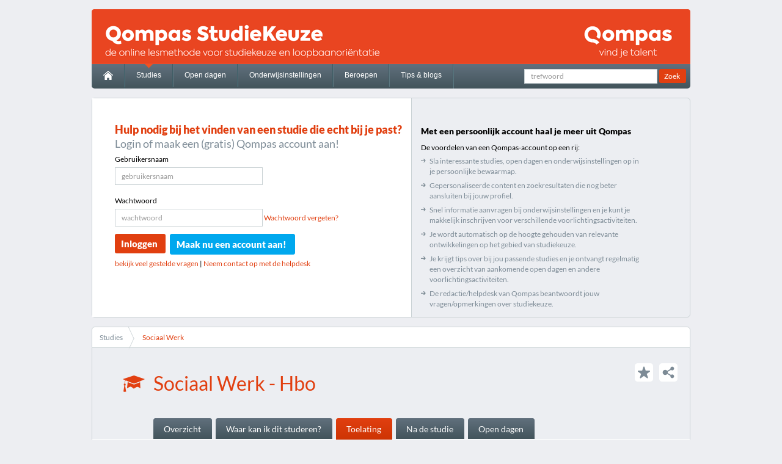

--- FILE ---
content_type: text/html; charset=utf-8
request_url: https://studiekeuze.qompas.nl/studies/2290/Sociaal-Werk/toelating/
body_size: 8238
content:

<!DOCTYPE html>
<!--[if IE 8]>         <html dir="ltr" lang="nl" class="no-js lt-ie10 lt-ie9"> <![endif]-->
<!--[if IE 9]>         <html dir="ltr" lang="nl" class="no-js lt-ie10"> <![endif]-->
<!--[if gt IE 9]><!-->
<html dir="ltr" lang="nl" class="no-js">
<!--<![endif]-->
<head>

    <!-- Google Tag Manager -->
    <script>
    (function (w, d, s, l, i) {
            w[l] = w[l] || []; w[l].push({
                'gtm.start':
                    new Date().getTime(), event: 'gtm.js'
            }); var f = d.getElementsByTagName(s)[0],
                j = d.createElement(s), dl = l != 'dataLayer' ? '&l=' + l : ''; j.async = true; j.src =
                    'https://www.googletagmanager.com/gtm.js?id=' + i + dl; f.parentNode.insertBefore(j, f);
        })(window, document, 'script', 'dataLayer', 'GTM-NRZX777');</script>
    <!-- End Google Tag Manager -->

    <script>
        //(function (i, s, o, g, r, a, m) {
        //  i['GoogleAnalyticsObject'] = r; i[r] = i[r] || function () {
        //    (i[r].q = i[r].q || []).push(arguments)
        //  }, i[r].l = 1 * new Date(); a = s.createElement(o),
        //  m = s.getElementsByTagName(o)[0]; a.async = 1; a.src = g; m.parentNode.insertBefore(a, m)
        //})(window, document, 'script', 'https://www.google-analytics.com/analytics.js', 'ga');

        //ga('create', 'UA-7626109-42', 'auto');
        //ga('send', 'pageview');

        //legacy oude GA events afvangen
        window['GoogleAnalyticsObject'] = 'ga';
        window['ga'] = window['ga'] || function () {
            (window['ga'].q = window['ga'].q || []).push(arguments)
        }

        
    </script>

    <meta charset='utf-8'>
    <meta content='IE=edge,chrome=1' http-equiv='X-UA-Compatible'>
    <meta content='width=device-width' name='viewport'>
    <link rel="apple-touch-icon" sizes="57x57" href="/Favicon/apple-icon-57x57.png" />
    <link rel="apple-touch-icon" sizes="60x60" href="/Favicon/apple-icon-60x60.png" />
    <link rel="apple-touch-icon" sizes="72x72" href="/Favicon/apple-icon-72x72.png" />
    <link rel="apple-touch-icon" sizes="76x76" href="/Favicon/apple-icon-76x76.png" />
    <link rel="apple-touch-icon" sizes="114x114" href="/Favicon/apple-icon-114x114.png" />
    <link rel="apple-touch-icon" sizes="120x120" href="/Favicon/apple-icon-120x120.png" />
    <link rel="apple-touch-icon" sizes="144x144" href="/Favicon/apple-icon-144x144.png" />
    <link rel="apple-touch-icon" sizes="152x152" href="/Favicon/apple-icon-152x152.png" />
    <link rel="apple-touch-icon" sizes="180x180" href="/Favicon/apple-icon-180x180.png" />
    <link rel="icon" type="image/png" sizes="192x192" href="/Favicon/android-icon-192x192.png" />
    <link rel="icon" type="image/png" sizes="32x32" href="/Favicon/favicon-32x32.png" />
    <link rel="icon" type="image/png" sizes="96x96" href="/Favicon/favicon-96x96.png" />
    <link rel="icon" type="image/png" sizes="16x16" href="/Favicon/favicon-16x16.png" />
    <link rel="manifest" href="/manifest.json" />
    <meta name="msapplication-TileColor" content="#ffffff" />
    <meta name="msapplication-TileImage" content="/Favicon/ms-icon-144x144.png" />
    <meta name="theme-color" content="#ffffff" />

    <meta name="msvalidate.01" content="2B358F1033A2BD0E303FDCD4E0701831" />

    <title>Sociaal Werk | Qompas StudieKeuze</title>
    <meta name="description" lang="nl" content="Qompas StudieKeuze is de online lesmethode voor studiekeuze en loopbaanori&#235;ntatie met 491 studies zoals Geneeskunde, International Business Administration, Biomedische wetenschappen Psychologie en Criminologie en 985 open dagen." />
    <meta name="keywords" lang="nl" />

            <meta name="robots" content="index,follow" />


    <link rel="shortcut icon" type="image/x-icon" href="/favicon.ico">
    
  <link href="/Content/base.css?v=6.4" rel="stylesheet" type="text/css" />
  <link href="/Content/extra.css?v=29.4" rel="stylesheet" type="text/css" />
    <link href="/Content/font-awesome.min.css" rel="stylesheet" type="text/css" />
    <link href="/Content/themes/base/jquery-ui.min.css" rel="stylesheet" type="text/css" />
    <!--[if lt IE 9]>
      <link href="/content/lt-ie9.css?v=1" rel='stylesheet'>
      <script src='//html5shiv.googlecode.com/svn/trunk/html5.js'></script>
    <![endif]-->
    <script src="/scripts/modernizr-2.6.2.min.js"></script>
    <script src="/scripts/jquery-3.1.1.min.js?v=2" type="text/javascript"></script>
    <script src="/scripts/jquery-ui-1.12.1.min.js" type="text/javascript"></script>
    <script src="/scripts/jquery-ui-touch-punch.js"></script>

    <script src="/scripts/bannermanager.js" type="text/javascript"></script>

    
  

</head>

<body class="studiepresentie">
    <!-- Google Tag Manager (noscript) -->
    <noscript> <iframe src="https://www.googletagmanager.com/ns.html?id=GTM-NRZX777" height="0" width="0" style="display:none;visibility:hidden"></iframe> </noscript>
    <!-- End Google Tag Manager (noscript) -->

    
    <!--[if lt IE 8]>
      <p class="chromeframe">You are using an <strong>outdated</strong> browser. Please <a href="http://browsehappy.com/">upgrade your browser</a>.</p>
    <![endif]-->

    <div class="seamless-header" id="site-wrapper">


        <section id="main-header" role="banner">
            


<div id="logo-wrapper">
    
    <a href="http://www.qompas.nl" target="_blank" class="qompas-logo-link" title="Naar Qompas.nl">&nbsp;</a>
</div>
<nav role="navigation">
    <div class="nav-search">
        <form action="/zoeken">
            <input type="text" placeholder="trefwoord" name="trefwoord" style="" />
            <input type="submit" class="btn orange" value="Zoek" />
        </form>
    </div>
    <ul>
        <li >
            <a href="/" id="home">
                <img src="/images/home.png">
            </a>
        </li>
        <li   class="active"  >
            <a href="/studies" title="Naar het overzicht van alle studies in Nederland">Studies</a>
        </li>
        <li >
            <a href="/open-dagen" title="Naar het overzicht van alle bij Qompas bekende open dagen">Open dagen</a>
        </li>
        <li >
            <a href="/onderwijsinstellingen" title="Naar het overzicht van alle onderwijsinstellingen">Onderwijsinstellingen</a>
        </li>
        <li >
            <a href="/beroepen" title="Naar het overzicht van alle beroepen">Beroepen</a>
        </li>
        <li >
            <a href="/nieuws" title="Lees het laatste nieuws op het gebied van studiekeuze">Tips & blogs</a>
        </li>
    </ul>
</nav>


<header id="account-motivator">
  <div class="account-motivator-left">
    <h1 class="font-style4 orange">Hulp nodig bij het vinden van een studie die <em>echt</em> bij je past?</h1>
    <h4 class="font-style5 dark-grey">Login of maak een (gratis) Qompas account aan!</h4>

    <form id="aanmeldform" name="aanmeldform" action="/studies/2290/Sociaal-Werk/toelating/" method="post" autocomplete="off">
      <div id="inlogContent">
        <fieldset class="main-register">
          <label for="username">
            Gebruikersnaam
          </label>
          <div class="txtInput">
            <input type="text" id="username" name="username" value="" placeholder="gebruikersnaam" />
          </div>
        </fieldset>
        <fieldset class="main-register">
          <label for="password">
            Wachtwoord
          </label>
          <div class="txtInput">
            <input type="password" id="password" name="password" value="" placeholder="wachtwoord" />
          <a href="/account/wachtwoord-vergeten" title="Wachtwoord vergeten?">Wachtwoord vergeten?</a>
          </div>
        </fieldset>
      </div>
      <button class='btn btn-big orange left' type="submit" rel="nofollow">Inloggen</button>
      <a class='btn btn-big blue left' title="Maak een Qompas account aan!" href="/account/registreren?refType=global&refAction=global&refID=-1">Maak nu een account aan!</a>
      <div style="min-height: 35px;">
        <div id="loginresponsediv" class="msg-info" style="display: none;">
          <p>
            Status
          </p>
        </div>
        <div class="lightviewOptions">
          <span id="loginWaiter" style="display: none;">
            Bezig met inloggen ...
          </span>
        </div>
      </div>
      </form>
      <a href="http://account.qompas.nl/FAQ" title="Veelgestelde vragen over Qompas account" target="_blank" rel="external">bekijk veel gestelde vragen</a> |
    
    <div class="motivator-step" style="display:inline-grid">
      <div class="motivator-step__header" data-toggle-step>
        <div class="motivator-step__header-title">Neem contact op met de helpdesk</div>
      </div>
      <div class="motivator-step__content-container">
        <div class="motivator-step__content">
          <a href="tel:+31-71-581-5581" style="color:#e13f10;">
          <i class="fa fa-phone fa-lg" style="margin: 0 5px 0 0;" aria-hidden="true"></i>+31 (0)71 - 581 55 81 
          </a><br />
                <a href='https://wa.me/31610491208' target="_blank" rel="noopener noreferrer" title="Neem contact op met de helpdesk via WhatsApp" style="color:#e13f10;"><img src="/images/icons/small/whatsapp-oranje.svg" alt="icoon whatsapp" height="15" width="20" style="vertical-align:text-top; padding-right: 5px;" />06 10491208</a>

              <br />
          <a href="mailto:helpdesk@qompas.nl" style="color:#e13f10;">
          <i class="fa fa-envelope-o fa-lg" style="margin: 0 5px 0 0;" aria-hidden="true"></i> helpdesk@qompas.nl
          </a><br />
        </div>
      </div>
    </div>


 

</div>
  <div class="account-motivator-right">
    <h3>Met een persoonlijk account haal je meer uit Qompas</h3>
    <span>De voordelen van een Qompas-account op een rij:</span>
    <ul>
      <li class="link-grey">Sla interessante studies, open dagen en onderwijsinstellingen op in je persoonlijke bewaarmap.</li>
      <li class="link-grey">Gepersonaliseerde content en zoekresultaten die nog beter aansluiten bij jouw profiel.</li>
      <li class="link-grey">Snel informatie aanvragen bij onderwijsinstellingen en je kunt je makkelijk inschrijven voor verschillende voorlichtingsactiviteiten.</li>
      <li class="link-grey">Je wordt automatisch op de hoogte gehouden van relevante ontwikkelingen op het gebied van studiekeuze.</li>
      <li class="link-grey">Je krijgt tips over bij jou passende studies en je ontvangt regelmatig een overzicht van aankomende open dagen en andere voorlichtingsactiviteiten.</li>
      <li class="link-grey">De redactie/helpdesk van Qompas beantwoordt jouw vragen/opmerkingen over studiekeuze.</li>
    </ul>
    
  </div>
</header>

<script src="/Scripts/steps-toggle.js"></script>


            
        </section>

        




<section id="select-study">
  <nav class='breadcrumb'>
        <ul class="breadcrumb-links">
            <li class='selected'>
              <a href='/studies'>Studies</a>
            </li>
              <li>
                <a href='#'>Sociaal Werk</a>
              </li>
          </ul>


    


    
  </nav>
</section>



  <section id="content-wrapper">


<header>
  <span class="font-style2 orange opleiding">Sociaal Werk  - Hbo </span>


<div class="share-wrapper">
    <ul>
        <li class="save " id="studie-fav-2290" title="Sla Sociaal Werk op in je bewaarmap" score="4">
            <a href="#"></a>
        </li>
        <li class="share">
            <div>
                <div class="addthis_toolbox addthis_default_style addthis_32x32_style">
                    <ul>
                        <li>
                            <a class="mail addthis_button_email" href="mailto:?subject=Sociaal Werk&amp;body=https%3a%2f%2fstudiekeuze.qompas.nl%2fstudies%2f2290%2fSociaal-Werk%2ftoelating%2f">
                                <div class="mail"></div>
                            </a>
                        </li>
                        <li>
                            <a target="_new" class="facebook addthis_button_facebook" href="https://www.facebook.com/sharer/sharer.php?u=https%3a%2f%2fstudiekeuze.qompas.nl%2fstudies%2f2290%2fSociaal-Werk%2ftoelating%2f">
                                <div class="facebook"></div>
                            </a>
                        </li>
                        <li class="last">
                            <a target="_new"class="twitter addthis_button_twitter" href="https://twitter.com/intent/tweet?url=https%3a%2f%2fstudiekeuze.qompas.nl%2fstudies%2f2290%2fSociaal-Werk%2ftoelating%2f&amp;text=Studie: Sociaal Werk&amp;via=Qompas_VO">
                                <div class="twitter"></div>
                            </a>
                        </li>
                    </ul>
                </div>
                
            </div>
        </li>
    </ul>
</div>
    <nav class="sub-nav">
      <ul>
        <li >
          <a href="/studies/2290/Sociaal-Werk/overzicht" title="Overzicht Sociaal Werk">Overzicht</a>
        </li>
        <li >
          <a href="/studies/2290/Sociaal-Werk/waar-kan-ik-dit-studeren" title="Bekijk welke onderwijsinstellingen de studie Sociaal Werk aanbieden en onder welke naam">Waar kan ik dit studeren?</a>
        </li>
        <li   class="active"      >
          <a href="/studies/2290/Sociaal-Werk/toelating" title="Zijn er toelatingseisen voor Sociaal Werk? En zo ja, wat zijn ze?">Toelating</a>
        </li>
        <li >
          <a href="/studies/2290/Sociaal-Werk/na-de-studie" title="Wat kun je als je bent afgestudeerd?">Na de studie</a>
        </li>

        <li >
          <a href="/studies/2290/Sociaal-Werk/open-dagen" title="Welke onderwijsinstellingen organiseren bij Sociaal Werk horende open dagen?">Open dagen</a>
        </li>
      </ul>
    </nav>


</header>

    <main class="col-wrapper cols-2" role="main">
      <div class="col col-1">
<h3>Om dit onderdeel te kunnen bekijken moet je eerst inloggen.</h3>

<form id="presentationLoginForm" action="/studies/2290/Sociaal-Werk/toelating/" method="post" autocomplete="off">
  <div id="register-stap1">
    <div id="emailinvoer">
      <fieldset id="fieldset-username" class="main-register">
        <label for="login-username">
          Gebruikersnaam
        </label>
        <div class="txtInput">
          <input type="text" id="login-username" name="username" value="" placeholder="gebruikersnaam" />
        </div>
      </fieldset>
      <fieldset id="fieldset-password" class="main-register">
        <label for="register-email2">Wachtwoord</label>
        <div class="txtInput">
          <input type="password" id="login-password" value="" placeholder="wachtwoord" />
        </div>
      </fieldset>
      <div id="account-error" class="left hidden login-not-ok">
        Ongeldig emailadres
      </div>
      <fieldset>
        <a href="#" title="Inloggen" id="lnkPresentationLoginCheck" class="btn orange right">Inloggen</a>
        <div id="loginpresentationresponsediv" class="msg-info" style="display: none;">
          <p>
            Status
          </p>
        </div>
        <span id="loginPresentationWaiter" style="display: none;">
          Bezig met inloggen ...
        </span>
      </fieldset>
    </div>
  </div>
</form>

        <br />
        <h3 class="orange">Heb je nog geen Qompas account?</h3>
        <a href="/account/registreren?refType=studie&refAction=toelating&refID=2290" class="btn blue btn-big">Maak een account aan!</a>
      </div>
      <div class="col col-2 account-motivator-right">
        <h3>Welke informatie kun je op deze pagina vinden?</h3>
        <ul>
          <li class="link-grey">Welke profielen geven toelating tot de studie Sociaal Werk</li>
          <li class="link-grey">Uitleg over numerus fixus, loting en decentrale selectie</li>
        </ul>

        <br />

        <h3>Overige voordelen van een Qompas account op een rijtje:</h3>
        <ul>
          <li class="link-grey">Sla interessante studies, open dagen en onderwijsinstellingen op in je persoonlijke bewaarmap.</li>
          <li class="link-grey">Gepersonaliseerde content en zoekresultaten die nog beter aansluiten bij jouw profiel.</li>
          <li class="link-grey">Snel informatie aanvragen bij onderwijsinstellingen en je kunt je makkelijk inschrijven voor verschillende voorlichtingsactiviteiten.</li>
          <li class="link-grey">Je wordt automatisch op de hoogte gehouden van relevante ontwikkelingen op het gebied van studiekeuze.</li>
          <li class="link-grey">Je krijgt tips over bij jou passende studies en je ontvangt regelmatig een overzicht van aankomende open dagen en andere voorlichtingsactiviteiten.</li>
          <li class="link-grey">De redactie/helpdesk van Qompas beantwoordt jouw vragen/opmerkingen over studiekeuze.</li>
        </ul>

        
      </div>
    </main>
  </section>





<footer class="main-footer">
  <div class="fTop">
    <div id="productlinks">
      <h3>Qompas StudieKeuze</h3>
      <div>
        <div>
          <ul>
            <li><a href="/" title="Naar de homepage van Qompas StudieKeuze">Home</a></li>
            <li><a href="/studies" title="Naar het overzicht van alle studies in Nederland">Studies</a></li>
            <li><a href="/onderwijsinstellingen" title="Naar het overzicht van alle onderwijsinstellingen">Onderwijsinstellingen</a></li>
            <li><a href="/open-dagen" title="Naar het overzicht van alle bij Qompas bekende open dagen">Open dagen</a></li>
            <li><a href="/beroepen" title="Naar het overzicht van alle beroepen">Beroepen</a></li>
          </ul>
        </div>
      </div>
    </div>
    <div id="NBsignup">
      <div class="title">Nieuwsbrief ontvangen?</div>
      <input id="newsletter-email-footer" name="NBfooter" type="email" placeholder="E-mailadres" /><a onclick="handleNewsletterFooterSignup()"><label for="NBfooter">Aanmelden</label></a>
      <span id="newsletter-error" class="error-message hidden">Vul een geldig e-mailadres in.</span>
    </div>
  </div>


  <div class="fBottom">
    <div id="cLeft">
      <div id="alglinks">
        <h3>Algemeen</h3>
        <div class="linkblokken">

          <div>
            <ul>
              <li><a href="https://www.qompas.nl/over-ons/" target="_blank" title="Organisatie">Organisatie</a></li>
              <li><a href="https://www.qompas.nl/actueel/" target="_blank" title="Nieuws">Nieuws</a></li>
              <li><a href="https://www.qompas.nl/contact/" target="_blank" title="Contact">Contact</a></li>
            </ul>
          </div>
        </div>
      </div>

      <div id="Qproductenlinks">

        <h3>Qompas disciplines</h3>

        <div class="linkblokken">
          <div>
            <div class="title">Voortgezet onderwijs</div>
            <ul>
              <li><a href="https://vmbo.qompas.nl/" target="_blank" title="Qompas vmbo/mavo is dé Loopbaanoriëntatie en -Begeleidings (LOB) methode voor vmbo/mavo">Vmbo/mavo</a></li>
              <li><a href="https://start.qompas.nl/" target="_blank" title="Qompas Start is dé Loopbaanoriëntatie en -Begeleidings (LOB) methode voor havo/vwo 1 &amp; 2">Start</a></li>
              <li><a href="https://profielkeuze.qompas.nl/" target="_blank" title="Met behulp van Qompas ProfielKeuze kiezen scholieren uit 3 havo en 3/4 vwo één van de vier eindexamenprofielen">ProfielKeuze</a></li>
              <li><a href="https://studiekeuze.qompas.nl/" target="_blank" title="Qompas StudieKeuze is een studiekeuze programma voor 4/5 havo en (4) 5/6 vwo met uitgebreide studieinformatie van alle hogescholen en universiteiten in Nederland">StudieKeuze</a></li>
              <li><a href="https://beheer.qompas.nl/" target="_blank" title="Qompas Beheer is het leerlingvolgsysteem behorend bij Qompas ProfielKeuze (onderbouw) en Qompas StudieKeuze (bovenbouw)">Leerlingvolgsysteem</a></li>
            </ul>
          </div>

          <div>
            <div class="title">Studeren en stage</div>
            <ul>
              <li><a href="https://mbo.qompas.nl/" target="_blank" title="Qompas MBO is dé Loopbaanoriëntatie en -Begeleidings (LOB) methode voor het mbo">Mbo</a></li>
              <li><a href="https://masterkeuze.qompas.nl" target="_blank" title="Qompas MasterKeuze voor hbo/wo bachelorstudenten die op zoek zijn naar aansluitende masteropleidingen">MasterKeuze</a></li>
            </ul>
          </div>

        </div>
      </div>
    </div>

    <div id="cRight">
        <div>
            Qompas B.V.<br />
            Kanaalpark 144<br />
            2321 JV Leiden<br />
            Tel.: <a href="tel:+31-71-581-5581">+31 (0)71 - 581 55 81</a>
            <br /><br />
            <div class="title" style="margin:0;">Helpdesk</div>
            Tel.: <a href="tel:+31-71-581-5590">+31 (0)71 581 55 90</a>
            <div class="">
                    <a href='https://wa.me/31610491208' target="_blank" rel="noopener noreferrer" title="Neem contact op met de helpdesk via WhatsApp"><img src="/images/icons/small/whatsapp.svg" alt="icoon whatsapp" height="15" width="20" style="vertical-align:text-top; padding-right: 5px;" />06 10491208</a>

            </div>
            
        </div>
    </div>

    <div class="disclaimer"><a href="https://www.qompas.nl/privacyverklaring/" target="_blank" title="Privacyverklaring Qompas">Privacyverklaring</a>   |  <a href="https://www.qompas.nl/gebruiksvoorwaarden/" target="_black" title="Gebruiksvoorwaarden Qompas B.V.">Gebruiksvoorwaarden</a></div>
    <div class="disclaimer">
      Alle rechten voorbehouden &copy; 1995 -
      <script type="text/javascript">var dateObject = new Date(); document.write(dateObject.getFullYear());</script>
    </div>

  </div>

</footer>




<div id="newsletterFooterSignUp" style="display: none; width: 450px;" class="dialog" title="Inschrijven voor de nieuwsbrief">
  <form id="frm-newsletter" action="/studies/2290/Sociaal-Werk/toelating/" method="post" autocomplete="off">
    <div>
      <p>
        Vul hieronder jouw voor- en achternaam in, zodat we de nieuwsbrief op jouw kunnen afstemmen.
      </p>
      <div class="allPadding" id="newsletterContent">
        <fieldset>
          <label for="newsletter-firstname">
            Voornaam
          </label>
          <div class="txtInput">
            <input type="text" id="newsletterfooter-firstname" name="firstname" value="" />
          </div>
        </fieldset>
        <fieldset>
          <label for="newsletter-infix">
            Tussenvoegsel
          </label>
          <div class="txtInput">
            <input type="text" id="newsletterfooter-infix" name="infix" value="" />
          </div>
        </fieldset>
        <fieldset>
          <label for="newsletter-lastname">
            Achternaam
          </label>
          <div class="txtInput">
            <input type="text" id="newsletterfooter-lastname" name="lastname" value="" />
          </div>
        </fieldset>
      </div>
      
      <div id="newsletterfooterresponsediv" class="hidden error-message"></div>

      <div class="lightviewOptions" style="min-height: 35px;">
        <input type="button" title="Inschrijven nieuwsbrief" class="btn orange" id="btn-newsletterFooterSignUp-popup" value="Inschrijven" />
        <span id="newsletterWaiter" class="hidden">
          Aanvraag wordt verwerkt ...
        </span>
        <div class="clear">
        </div>
      </div>
    </div>
  </form>
</div>
    </div>

    <script type="text/javascript" src="/scripts/main.js?v=14" defer="defer" async="async"></script>
    <script type="text/javascript" src="/scripts/qsk.contentsearch.min.js" defer="defer" async="async"></script>
    <script type="text/javascript" src="/scripts/qsk.account.js?v=6" defer="defer" async="async"></script>
    <script type="text/javascript" src="/scripts/qsk.favorieten.js" defer="defer" async="async"></script>
    <script type="text/javascript" src="/scripts/qsk.login.js" defer="defer" async="async"></script>
    <script type="text/javascript" src="/scripts/qsk.alerts.js" defer="defer" async="async"></script>
    <script type="text/javascript" src="/scripts/swfobject.min.js" defer="defer" async="async"></script>
    
  

    <script type="text/javascript" src="/scripts/bootstrap.min.js" defer="defer" async="async"></script>

    
    

    <!-- gebruikt op ALLE pagina's waar een video staat -->
    <div id="movie-popup" style="display: none; width: 640px;" height="480" class="dialog" title="Bekijk het filmpje"></div>
</body>
</html>

--- FILE ---
content_type: image/svg+xml
request_url: https://studiekeuze.qompas.nl/images/icons/small/whatsapp.svg
body_size: 1657
content:
<svg width="91" height="91" xmlns="http://www.w3.org/2000/svg" viewBox="0 0 91 91">
 <g>
  <title>background</title>
  <rect fill="none" id="canvas_background" height="93" width="93" y="-1" x="-1"/>
 </g>
 <g>
  <title>Layer 1</title>
  <defs>
   <rect width="100" id="SVGID_1_" height="100"/>
  </defs>
  <path fill="#ffffff" id="svg_2" d="m90.525408,44.339383c0,24.213 -19.779,43.841 -44.182,43.841c-7.747,0 -15.025,-1.98 -21.357,-5.455l-24.461,7.773l7.975,-23.522c-4.023,-6.606 -6.34,-14.354 -6.34,-22.637c0,-24.213 19.781,-43.841 44.184,-43.841c24.404,0 44.181,19.628 44.181,43.841m-44.182,-36.859c-20.484,0 -37.146,16.535 -37.146,36.859c0,8.066 2.629,15.535 7.076,21.611l-4.641,13.688l14.275,-4.537c5.865,3.851 12.891,6.097 20.437,6.097c20.481,0 37.146,-16.533 37.146,-36.858c-0.001,-20.324 -16.664,-36.86 -37.147,-36.86m22.311,46.956c-0.273,-0.447 -0.994,-0.717 -2.076,-1.254c-1.084,-0.537 -6.41,-3.138 -7.4,-3.494c-0.993,-0.359 -1.717,-0.539 -2.438,0.536c-0.721,1.076 -2.797,3.495 -3.43,4.212c-0.632,0.719 -1.263,0.809 -2.347,0.271c-1.082,-0.537 -4.571,-1.673 -8.708,-5.334c-3.219,-2.847 -5.393,-6.364 -6.025,-7.44c-0.631,-1.075 -0.066,-1.656 0.475,-2.191c0.488,-0.482 1.084,-1.255 1.625,-1.882c0.543,-0.628 0.723,-1.075 1.082,-1.793c0.363,-0.717 0.182,-1.344 -0.09,-1.883c-0.27,-0.537 -2.438,-5.825 -3.34,-7.976c-0.902,-2.151 -1.803,-1.793 -2.436,-1.793c-0.631,0 -1.354,-0.09 -2.076,-0.09s-1.896,0.269 -2.889,1.344c-0.992,1.076 -3.789,3.676 -3.789,8.963c0,5.288 3.879,10.397 4.422,11.114c0.541,0.716 7.49,11.92 18.5,16.223c11.011,4.3 11.011,2.865 12.997,2.685c1.984,-0.179 6.406,-2.599 7.312,-5.107c0.9,-2.512 0.9,-4.663 0.631,-5.111"/>
 </g>
</svg>

--- FILE ---
content_type: application/x-javascript
request_url: https://studiekeuze.qompas.nl/Scripts/steps-toggle.js
body_size: 338
content:
(function () {

    //'use strict';
    var $body = $('body');
    var $steps = $('[data-toggle-step]').parent();
    $body.on('click','[data-toggle-step]',function(){
        var $this = $(this).parent();
        if ($this.hasClass('___is-open')) {
            console.log("open")
            $this.toggleClass('___is-open');
        } else {
            $steps.removeClass('___is-open');
            console.log("close")
            $this.addClass('___is-open');
        }
    });

})();
